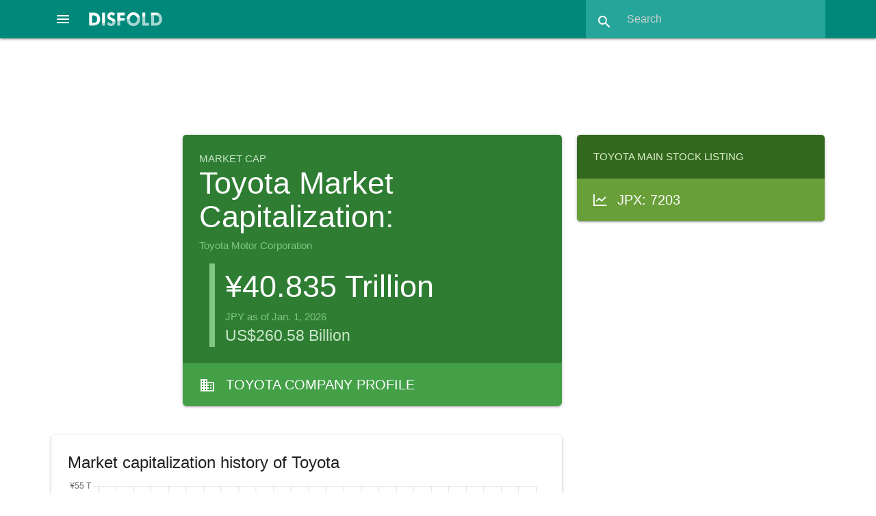

--- FILE ---
content_type: text/html; charset=utf-8
request_url: https://disfold.com/company/toyota-motor-corporation/marketcap/
body_size: 12180
content:
<!DOCTYPE html>
<html lang="en">
<head>
<!-- Google tag (gtag.js) -->
<script async src="https://www.googletagmanager.com/gtag/js?id=G-LCD4NF3FCT"></script>
<script>
  window.dataLayer = window.dataLayer || [];
  function gtag(){dataLayer.push(arguments);}
  gtag('js', new Date());
  gtag('config', 'G-LCD4NF3FCT');
</script>
<!-- Google AdSense -->

    <script async src="https://pagead2.googlesyndication.com/pagead/js/adsbygoogle.js?client=ca-pub-4014224489839616"
         crossorigin="anonymous"></script>

    
    <meta charset="utf-8">
    <meta name="viewport" content="width=device-width, initial-scale=1.0">
    <meta name="robots" content="index, follow, max-image-preview:large, max-snippet:-1, max-video-preview:-1">
    <link rel="icon" href="/static/favicon.ico">
    <title>Toyota Motor Corporation Market Capitalization: Historic Market Cap and Yearly Evolution</title>
    <meta name="description" content="Market capitalization of Toyota Motor Corporation with historic market cap graph and year-over-year evolution">
    <link rel="canonical" href="https://disfold.com/company/toyota-motor-corporation/marketcap/" />
    <meta property="og:type" content="article">
    <meta property="og:title" content="Toyota Motor Corporation Market Capitalization: Historic Market Cap and Yearly Evolution" />
    <meta property="og:description" content="Market capitalization of Toyota Motor Corporation with historic market cap graph and year-over-year evolution" />
    <meta property="og:url" content="https://disfold.com/company/toyota-motor-corporation/marketcap/" />
    <meta property="og:site_name" content="Disfold" />
    <meta name="twitter:card">
    <meta name="twitter:site" content="@DisfoldAI">
    <meta name="twitter:creator" content="@DisfoldAI">
    <meta name="twitter:title" content="Toyota Motor Corporation Market Capitalization: Historic Market Cap and Yearly Evolution">
    <meta name="twitter:description" content="Market capitalization of Toyota Motor Corporation with historic market cap graph and year-over-year evolution">
    <!-- Compiled and minified CSS and JS-->
    <script src="https://cdnjs.cloudflare.com/ajax/libs/materialize/1.0.0/js/materialize.min.js"></script>
    <link rel="stylesheet" href="https://cdnjs.cloudflare.com/ajax/libs/materialize/1.0.0/css/materialize.min.css">
    <!-- Loading materialize components -->
    <script defer src="/static/js/init-materialize.js"></script>
    <!-- CSS override -->
    <link rel="preload" href="/static/style.css" as="style" onload="this.rel='stylesheet'">
    <noscript><link rel="stylesheet" href="/static/style.css"></noscript>
    <!-- Material icons -->
    <link rel="preload" href="https://fonts.googleapis.com/icon?family=Material+Icons&display=swap" as="style" onload="this.rel='stylesheet'">
    <noscript>
        <link rel="stylesheet" href="https://fonts.googleapis.com/icon?family=Material+Icons&display=swap">
    </noscript>
    <!-- Stripe integration, only if logged in (different template for subscription page) -->
    
</head>
<body>
<div class="navbar-fixed">
    <nav class="teal darken-1">
        
        <div class="nav-wrapper">
            <a href="#" data-target="slide-out" class="sidenav-trigger center-align">
                <i class="material-icons white-text">menu</i>
            </a>
            <a href="/" class="brand-logo">
                <img src="/static/disfold-logo.png" alt="Disfold logo" class="logo" style="width:107px;height:20px">
            </a>
<!--             <ul id="nav-mobile" class="right hide-on-med-and-down">
                
                    <li><a href="/pricing/">Pricing</a></li>
                    
                        <li><a href="/accounts/login/">Login</a></li>
                    
                    <li class="deep-orange">
                        <a href="/subscribe/" style="font-weight:bold;">Try for Free</a>
                    </li>
                
            </ul> -->
            <form method=GET action="/search-results" class="header-search teal lighten-1 right">
                <div class="input-field">
                    <input id="search" type="search" placeholder="Search"
                           name="input_query" required>
                    <label class="label-icon" for="search"><i class="material-icons">search</i></label>
                    <i class="material-icons" style="height:30px;width:30px;">close</i>
                </div>
            </form>
        </div>
    </nav>
</div>
<div class="container" style="max-width:none;width:90%;margin:1rem auto 1.5rem;">

    
        
     <div class="row">
          <!-- Disfold App Header 728x90 -->
          <ins class="adsbygoogle"
               style="display:block;width:728px;height:90px;margin:auto;"
               data-ad-client="ca-pub-4014224489839616"
               data-ad-slot="3938533363"></ins>
          <script>
               (adsbygoogle = window.adsbygoogle || []).push({});
          </script>
     </div>

        






<div class="company-marketcap">
    <div class="row">
        
            <div class="col s12 m12 l6 offset-l2">
        
            <div class="card market-cap white-text hoverable">
                <div class="card-content green darken-3">
                    <p class="page-type green-text text-lighten-4">Market Cap</p>
                    
                        <h1 style="margin:0 0 .5rem 0">Toyota Market Capitalization:</h1>
                        <p class="green-text text-lighten-2" style="margin:0 0 1rem 0">Toyota Motor Corporation</p>
                    
                    

                        <div style="margin-left: 1rem; border-left:8px solid #81c784; padding-left: 1rem;">
                            <p style="font-size:3rem;">
                            ¥40.835 Trillion
                            </p>
                            <p class="green-text text-lighten-2">
                            JPY as of Jan. 1, 2026
                            </p>
                            
                                <p class="green-text text-lighten-4" style="font-size:1.5rem">
                                    US$260.58 Billion
                                </p>
                            
                        </div>
                    
                </div>
                <a href="/company/toyota-motor-corporation/" class="white-text">
                    <div class="card-action green darken-1 white-text stock-categs">
                        <i class="material-icons left" style="margin-top: 3px;">business</i>
                        
                            Toyota  Company Profile
                        
                    </div>
                </a>
            </div>
        </div>
        <div class="col s12 m12 l4">
            <div class="card light-green darken-4 white-text hoverable stocks-list">
                <div class="card-content">
                    
                        
                            <h3 class="light-green-text text-lighten-4">
                                
                                    Toyota Main Stock Listing
                                
                            </h3>
                        
                    
                </div>
                
                    
                        
                        <a href="/stock/jpx-7203/" class="white-text">
                            <div class="card-action light-green darken-2 white-text single-stock">
                                <i class="fa-sharp fa-regular fa-chart-line left" style="margin-top: 6px;"></i>
                                JPX: 7203
                            </div>
                        </a>
                        
                    
                
            </div>
        </div>
    </div>
    <div class="row">
        
            <div class="col s12 m12 l8">
                <div class="card white">
                    <div class="card-content" style="display: block; overflow:hidden;">
                        
                            <h2 class="card-title">Market capitalization history of Toyota</h2>
                        
                        <script src="https://cdn.jsdelivr.net/npm/chart.js"></script>
                        <script src="https://cdn.jsdelivr.net/npm/chartjs-adapter-date-fns/dist/chartjs-adapter-date-fns.bundle.min.js"></script>
                        <div style="height:440px;margin-bottom:1rem;">
                            <canvas id="SmallMCapChart"></canvas>
                        </div>
                        <script>
                              // === include 'setup' then 'config' above ===
                              var labels = ['2026-01-01', '2025-12-01', '2025-11-01', '2025-10-01', '2025-09-01', '2025-08-01', '2025-07-01', '2025-06-01', '2025-05-01', '2025-04-01', '2025-03-01', '2025-02-01', '2025-01-01', '2024-12-01', '2024-11-01', '2024-10-01', '2024-09-01', '2024-08-01', '2024-07-01', '2024-06-01', '2024-05-01', '2024-04-01', '2024-03-01', '2024-02-01', '2024-01-01', '2023-12-01', '2023-11-01', '2023-10-01', '2023-09-01', '2023-08-01', '2023-07-01', '2023-06-01', '2023-05-01', '2023-04-01', '2023-03-01', '2023-02-01', '2023-01-01', '2022-12-01', '2022-11-01', '2022-10-01', '2022-09-01', '2022-08-01', '2022-07-01', '2022-06-01', '2022-05-01', '2022-04-01', '2022-03-01', '2022-02-01', '2022-01-01', '2021-12-01', '2021-11-01', '2021-10-01', '2021-09-01', '2021-08-01', '2021-07-01', '2021-06-01', '2021-05-01', '2021-04-01', '2021-03-01', '2021-02-01', '2021-01-01', '2020-12-01', '2020-11-01', '2020-10-01', '2020-09-01', '2020-08-01', '2020-07-01', '2020-06-01', '2020-05-01', '2020-04-01', '2020-03-01', '2020-02-01', '2020-01-01', '2019-12-01', '2019-11-01', '2019-10-01', '2019-09-01', '2019-08-01', '2019-07-01', '2019-06-01', '2019-05-01', '2019-04-01', '2019-03-01', '2019-02-01', '2019-01-01', '2018-12-01', '2018-11-01', '2018-10-01', '2018-09-01', '2018-08-01', '2018-07-01', '2018-06-01', '2018-05-01', '2018-04-01', '2018-03-01', '2018-02-01', '2018-01-01', '2017-12-01', '2017-11-01', '2017-10-01', '2017-09-01', '2017-08-01', '2017-07-01', '2017-06-01', '2017-05-01', '2017-04-01', '2017-03-01', '2017-02-01', '2017-01-01', '2016-12-01', '2016-11-01', '2016-10-01', '2016-09-01', '2016-08-01', '2016-07-01', '2016-06-01', '2016-05-01', '2016-04-01', '2016-03-01', '2016-02-01', '2016-01-01', '2015-10-01', '2015-07-01', '2015-04-01', '2015-01-01', '2014-10-01', '2014-07-01', '2014-04-01', '2014-01-01', '2013-10-01', '2013-07-01', '2013-04-01', '2013-01-01', '2012-10-01', '2012-07-01', '2012-04-01', '2012-01-01', '2011-10-01', '2011-07-01', '2011-04-01', '2011-01-01', '2010-10-01', '2010-07-01', '2010-04-01', '2010-01-01', '2009-10-01', '2009-07-01', '2009-04-01', '2009-01-01', '2008-10-01', '2008-07-01', '2008-04-01', '2008-01-01', '2007-10-01', '2007-07-01', '2007-04-01', '2007-01-01', '2006-10-01', '2006-07-01', '2006-04-01', '2006-01-01', '2005-10-01', '2005-07-01', '2005-04-01', '2005-01-01', '2004-10-01', '2004-07-01', '2004-04-01', '2004-01-01', '2003-10-01', '2003-07-01', '2003-04-01', '2003-01-01', '2002-10-01', '2002-07-01', '2002-04-01', '2002-01-01', '2001-10-01', '2001-07-01', '2001-04-01', '2001-01-01'];

                              var chart = document.getElementById('SmallMCapChart').getContext('2d'),
                                  gradient = chart.createLinearGradient(0, 0, 0, 450);
                                  gradient.addColorStop(0, 'rgba(0, 150, 136, 0.8)');
                                  gradient.addColorStop(0.5, 'rgba(0, 150, 136, 0.4)');
                                  gradient.addColorStop(1, 'rgba(0, 150, 136, 0)');

                              // Define borderWidth for mobile or large screen
                                function getBorderWidth() {
                                  if (window.innerWidth <= 768) { // 768px is a common breakpoint for mobile devices
                                    return 2;
                                  } else {
                                    return 3;
                                  }
                                }

                              var data = {
                                  labels: labels,
                                  datasets: [{
                                      label: 'Close',
                                      fill: true,
                                      backgroundColor: gradient,
                                      borderColor: 'teal',
                                      data: [40835326178101, 40835326178101, 38121894194276, 38182733476424, 34672306896453, 34958251522551, 33071172566815, 33184316043095, 36858151272896, 36325711384519, 34821568699854, 35793271496142, 36511370182656, 39849009746621, 32318737561507, 33978057420633, 32204738487216, 34953382834011, 45675416911872, 45276324688176, 46803884578872, 50065431372518, 52281081304068, 49831480758628, 36478335844352, 34979503610880, 37734114202125, 34972752114333, 36154264010087, 33960027632258, 29967010234368, 30242117213568, 25001984276411, 24327317160752, 24628624804639, 24399368988638, 24651187093504, 24836173767079, 27549311646186, 28220744757682, 25706296268712, 28796258853251, 29282705291171, 28775704778409, 29084015901035, 30632422872444, 30454287557149, 29303259366013, 30769450038056, 28851069719495, 27419135838855, 27494500779942, 27405433122294, 26287291724959, 26871027176409, 26610675561748, 24980052290971, 22272395772543, 23612520493033, 21576297223128, 20005966179275, 21806503409464, 19181063327429, 18643915879042, 18997446514428, 19200245760343, 17037958046184, 18531554151349, 18512370074110, 18268461034185, 17816271387667, 19531852460313, 20970637699234, 21140551795673, 20932269544754, 20669177934888, 19775759855911, 19074181453117, 19249576910235, 18328753398136, 17495629190408, 18923451570944, 17777904740486, 18353418836055, 18293126609131, 17555919773006, 18643915879042, 18128694010397, 19444154800268, 18991965153750, 20019668895836, 19649695548685, 18967299578804, 19679840839983, 18704208105966, 19827830863980, 20499263975476, 19767538637056, 19304387776480, 19156397752483, 18389045625059, 16944779025460, 17084547693574, 16150021464913, 16256903202199, 16539178889304, 16558362966544, 17443558182340, 18043737852854, 18849456627459, 18221873168149, 16659763480178, 15837600486509, 17095508907633, 16152762967416, 13845225087437, 15848561700568, 15495032572481, 16311714068444, 16160984186271, 19731911848052, 20469118684177, 22617703681775, 22905460729559, 20951453621994, 17808050168812, 16818714581206, 15116836225121, 16229497769077, 17429855465779, 16361043574009, 15456664280974, 11962471557881, 8399765251983, 8276440802932, 9057495646918, 7700926707364, 7245996380507, 8646414150083, 8851954898501, 9317847261580, 7835213192636, 8358657102299, 10044091239320, 9564496159680, 10030388522759, 10934767815795, 10551091752083, 8016089188271, 10222226554615, 12770931834989, 14442663255449, 15949962077175, 18005369561347, 19731911848052, 20060777045519, 21787319332224, 18991965153750, 16607692472110, 18252018459448, 16662503338355, 14552284987938, 11647309076975, 10523686318961, 11044389548284, 11318443879507, 12277634038787, 10934767815795, 9482279860313, 8577900567278, 8358657102299, 7399466943019, 7824251156415, 8166819070443, 7851656589537, 9591901592803, 9454874427191, 8139413637321, 11291038446385, 11263633013263, 10879956949550],
                                      pointRadius: 0,
                                      tension: 0.1,
                                      borderWidth: getBorderWidth(),
                                  }]
                              };

                              var config = {
                                  type: 'line',
                                  data,
                                  options: {
                                    maintainAspectRatio: false,
                                    scales: {
                                        x: {
                                            type: 'time',
                                            time: {
                                                unit: 'year',
                                                tooltipFormat:'d MMM yyyy',
                                            }
                                        },
                                        y: {
                                            ticks: {
                                                // Include a dollar sign in the ticks
                                                callback: function(value, index, values) {
                                                    if (value >= 1e12) {
                                                      value = value / 1e12 + ' T';
                                                    } else if (value >= 1e9) {
                                                      value = value / 1e9 + ' B';
                                                    } else if (value >= 1e6) {
                                                      value = value / 1e6 + ' M';
                                                    }
                                                    return '¥' + value;
                                                }
                                            }
                                        }
                                    },
                                    plugins: {
                                        legend: {
                                            display: false,
                                        },
                                        tooltip: {
                                            displayColors: false,
                                            callbacks: {
                                                label: function(tooltipItems) {
                                                    return '¥' + tooltipItems.formattedValue;
                                                },
                                            },
                                        titleAlign: 'center',
                                        bodyAlign: 'center',
                                        }
                                    }

                                  }
                              };

                              var SmallMCapChart = new Chart(
                                  document.getElementById('SmallMCapChart'),
                                  config
                              );
                        </script>
                        <p class="grey-text right">Market capitalizations are calculated from the opening stock price at
                            the beginning of each month.</p>
                    </div>
                </div>

                
                    <div class="card competitors white hoverable">
                        <div class="card-content">
                            <h2 class="card-title">Top Competitors by Market Capitalization</h2>
                            <div class="row">
                                <div class="col s12 m12 l6">
                                    <h5>Industry: Auto Manufacturers</h5>
                                    <table class="striped responsive-table">
                                        <thead>
                                            <th>Company</th>
                                            <th>Market Cap (USD)</th>
                                        </thead>
                                        <tbody>
                                            
                                                <tr>
                                                    <td>
                                                        <a href="/company/tesla-inc/">
                                                            
                                                                <img src='/static/flags/us.gif' loading="lazy">
                                                            
                                                            
                                                                Tesla
                                                            
                                                        </a>
                                                    </td>
                                                    <td>
                                                        <a href="/company/tesla-inc/marketcap/">
                                                            $1.457 T
                                                        </a>
                                                    </td>
                                                </tr>
                                            
                                                <tr>
                                                    <td>
                                                        <a href="/company/byd-co-ltd/">
                                                            
                                                                <img src='/static/flags/cn.gif' loading="lazy">
                                                            
                                                            
                                                                BYD Company
                                                            
                                                        </a>
                                                    </td>
                                                    <td>
                                                        <a href="/company/byd-co-ltd/marketcap/">
                                                            $130.23 B
                                                        </a>
                                                    </td>
                                                </tr>
                                            
                                                <tr>
                                                    <td>
                                                        <a href="/company/general-motors-company/">
                                                            
                                                                <img src='/static/flags/us.gif' loading="lazy">
                                                            
                                                            
                                                                General Motors Company
                                                            
                                                        </a>
                                                    </td>
                                                    <td>
                                                        <a href="/company/general-motors-company/marketcap/">
                                                            $77.10 B
                                                        </a>
                                                    </td>
                                                </tr>
                                            
                                                <tr>
                                                    <td>
                                                        <a href="/company/mercedes-benz-group-ag/">
                                                            
                                                                <img src='/static/flags/de.gif' loading="lazy">
                                                            
                                                            
                                                                Mercedes-Benz Group AG
                                                            
                                                        </a>
                                                    </td>
                                                    <td>
                                                        <a href="/company/mercedes-benz-group-ag/marketcap/">
                                                            $70.03 B
                                                        </a>
                                                    </td>
                                                </tr>
                                            
                                                <tr>
                                                    <td>
                                                        <a href="/company/bayerische-motoren-werke-ag/">
                                                            
                                                                <img src='/static/flags/de.gif' loading="lazy">
                                                            
                                                            
                                                                Bayerische Motoren Werke AG
                                                            
                                                        </a>
                                                    </td>
                                                    <td>
                                                        <a href="/company/bayerische-motoren-werke-ag/marketcap/">
                                                            $68.87 B
                                                        </a>
                                                    </td>
                                                </tr>
                                            
                                        </tbody>
                                    </table>
                                </div>
                                <div class="col s12 m12 l6">
                                    <h5>Sector: Consumer Discretionary</h5>
                                    <table class="striped responsive-table">
                                        <thead>
                                            <th>Company</th>
                                            <th>Market Cap (USD)</th>
                                        </thead>
                                        <tbody>
                                            
                                                <tr>
                                                    <td>
                                                        <a href="/company/amazoncom-inc/">
                                                            
                                                                <img src='/static/flags/us.gif' loading="lazy">
                                                            
                                                            
                                                                Amazon
                                                            
                                                        </a>
                                                    </td>
                                                    <td>
                                                        <a href="/company/amazoncom-inc/marketcap/">
                                                            $2.421 T
                                                        </a>
                                                    </td>
                                                </tr>
                                            
                                                <tr>
                                                    <td>
                                                        <a href="/company/tesla-inc/">
                                                            
                                                                <img src='/static/flags/us.gif' loading="lazy">
                                                            
                                                            
                                                                Tesla
                                                            
                                                        </a>
                                                    </td>
                                                    <td>
                                                        <a href="/company/tesla-inc/marketcap/">
                                                            $1.457 T
                                                        </a>
                                                    </td>
                                                </tr>
                                            
                                                <tr>
                                                    <td>
                                                        <a href="/company/lvmh-moet-hennessy-louis-vuitton-se/">
                                                            
                                                                <img src='/static/flags/fr.gif' loading="lazy">
                                                            
                                                            
                                                                LVMH
                                                            
                                                        </a>
                                                    </td>
                                                    <td>
                                                        <a href="/company/lvmh-moet-hennessy-louis-vuitton-se/marketcap/">
                                                            $374.16 B
                                                        </a>
                                                    </td>
                                                </tr>
                                            
                                                <tr>
                                                    <td>
                                                        <a href="/company/alibaba-group-holding-limited/">
                                                            
                                                                <img src='/static/flags/cn.gif' loading="lazy">
                                                            
                                                            
                                                                Alibaba
                                                            
                                                        </a>
                                                    </td>
                                                    <td>
                                                        <a href="/company/alibaba-group-holding-limited/marketcap/">
                                                            $371.54 B
                                                        </a>
                                                    </td>
                                                </tr>
                                            
                                                <tr>
                                                    <td>
                                                        <a href="/company/home-depot-inc/">
                                                            
                                                                <img src='/static/flags/us.gif' loading="lazy">
                                                            
                                                            
                                                                Home Depot
                                                            
                                                        </a>
                                                    </td>
                                                    <td>
                                                        <a href="/company/home-depot-inc/marketcap/">
                                                            $344.27 B
                                                        </a>
                                                    </td>
                                                </tr>
                                            
                                        </tbody>
                                    </table>
                                </div>
                            </div>
                        </div>
                    </div>
                

                <div class="card white">
                    <div class="card-content" style="display: block; overflow:hidden;">
                        <table class="striped responsive-table">
                            
                                <h2 class="card-title">Yearly evolution of Toyota market cap</h2>
                            
                            <thead>
                                <th>Date</th>
                                <th>Market Cap</th>
                                <th>YoY Change</th>
                            </thead>
                            <tbody>
                            
                            <tr>
                                <td>Jan. 1, 2026</td>
                                <td>¥40.835 T</td>
                                <td>
                                    
                                    <strong class="green-text">11.84%</strong>
                                    
                                </td>
                            </tr>
                            
                            <tr>
                                <td>Jan. 1, 2025</td>
                                <td>¥36.511 T</td>
                                <td>
                                    
                                    <strong class="green-text">0.09%</strong>
                                    
                                </td>
                            </tr>
                            
                            <tr>
                                <td>Jan. 1, 2024</td>
                                <td>¥36.478 T</td>
                                <td>
                                    
                                    <strong class="green-text">47.98%</strong>
                                    
                                </td>
                            </tr>
                            
                            <tr>
                                <td>Jan. 1, 2023</td>
                                <td>¥24.651 T</td>
                                <td>
                                    
                                    <strong class="red-text">-19.88%</strong>
                                    
                                </td>
                            </tr>
                            
                            <tr>
                                <td>Jan. 1, 2022</td>
                                <td>¥30.769 T</td>
                                <td>
                                    
                                    <strong class="green-text">53.80%</strong>
                                    
                                </td>
                            </tr>
                            
                            <tr>
                                <td>Jan. 1, 2021</td>
                                <td>¥20.006 T</td>
                                <td>
                                    
                                    <strong class="red-text">-4.60%</strong>
                                    
                                </td>
                            </tr>
                            
                            <tr>
                                <td>Jan. 1, 2020</td>
                                <td>¥20.971 T</td>
                                <td>
                                    
                                    <strong class="green-text">14.64%</strong>
                                    
                                </td>
                            </tr>
                            
                            <tr>
                                <td>Jan. 1, 2019</td>
                                <td>¥18.293 T</td>
                                <td>
                                    
                                    <strong class="red-text">-10.76%</strong>
                                    
                                </td>
                            </tr>
                            
                            <tr>
                                <td>Jan. 1, 2018</td>
                                <td>¥20.499 T</td>
                                <td>
                                    
                                    <strong class="green-text">13.61%</strong>
                                    
                                </td>
                            </tr>
                            
                            <tr>
                                <td>Jan. 1, 2017</td>
                                <td>¥18.044 T</td>
                                <td>
                                    
                                    <strong class="red-text">-8.56%</strong>
                                    
                                </td>
                            </tr>
                            
                            <tr>
                                <td>Jan. 1, 2016</td>
                                <td>¥19.732 T</td>
                                <td>
                                    
                                    <strong class="red-text">-5.82%</strong>
                                    
                                </td>
                            </tr>
                            
                            <tr>
                                <td>Jan. 1, 2015</td>
                                <td>¥20.951 T</td>
                                <td>
                                    
                                    <strong class="green-text">29.09%</strong>
                                    
                                </td>
                            </tr>
                            
                            <tr>
                                <td>Jan. 1, 2014</td>
                                <td>¥16.229 T</td>
                                <td>
                                    
                                    <strong class="green-text">35.67%</strong>
                                    
                                </td>
                            </tr>
                            
                            <tr>
                                <td>Jan. 1, 2013</td>
                                <td>¥11.962 T</td>
                                <td>
                                    
                                    <strong class="green-text">55.34%</strong>
                                    
                                </td>
                            </tr>
                            
                            <tr>
                                <td>Jan. 1, 2012</td>
                                <td>¥7.701 T</td>
                                <td>
                                    
                                    <strong class="red-text">-17.35%</strong>
                                    
                                </td>
                            </tr>
                            
                            <tr>
                                <td>Jan. 1, 2011</td>
                                <td>¥9.318 T</td>
                                <td>
                                    
                                    <strong class="red-text">-2.58%</strong>
                                    
                                </td>
                            </tr>
                            
                            <tr>
                                <td>Jan. 1, 2010</td>
                                <td>¥9.564 T</td>
                                <td>
                                    
                                    <strong class="green-text">19.32%</strong>
                                    
                                </td>
                            </tr>
                            
                            <tr>
                                <td>Jan. 1, 2009</td>
                                <td>¥8.016 T</td>
                                <td>
                                    
                                    <strong class="red-text">-49.74%</strong>
                                    
                                </td>
                            </tr>
                            
                            <tr>
                                <td>Jan. 1, 2008</td>
                                <td>¥15.950 T</td>
                                <td>
                                    
                                    <strong class="red-text">-26.79%</strong>
                                    
                                </td>
                            </tr>
                            
                            <tr>
                                <td>Jan. 1, 2007</td>
                                <td>¥21.787 T</td>
                                <td>
                                    
                                    <strong class="green-text">30.76%</strong>
                                    
                                </td>
                            </tr>
                            
                            <tr>
                                <td>Jan. 1, 2006</td>
                                <td>¥16.663 T</td>
                                <td>
                                    
                                    <strong class="green-text">50.87%</strong>
                                    
                                </td>
                            </tr>
                            
                            <tr>
                                <td>Jan. 1, 2005</td>
                                <td>¥11.044 T</td>
                                <td>
                                    
                                    <strong class="green-text">16.47%</strong>
                                    
                                </td>
                            </tr>
                            
                            <tr>
                                <td>Jan. 1, 2004</td>
                                <td>¥9.482 T</td>
                                <td>
                                    
                                    <strong class="green-text">21.19%</strong>
                                    
                                </td>
                            </tr>
                            
                            <tr>
                                <td>Jan. 1, 2003</td>
                                <td>¥7.824 T</td>
                                <td>
                                    
                                    <strong class="red-text">-17.25%</strong>
                                    
                                </td>
                            </tr>
                            
                            <tr>
                                <td>Jan. 1, 2002</td>
                                <td>¥9.455 T</td>
                                <td>
                                    
                                    <strong class="red-text">-13.10%</strong>
                                    
                                </td>
                            </tr>
                            
                            <tr>
                                <td>Jan. 1, 2001</td>
                                <td>¥10.880 T</td>
                                <td>
                                    
                                    <strong></strong>
                                    
                                </td>
                            </tr>
                            
                            </tbody>
                        </table>
                        <p class="grey-text right">Market capitalization is calculated from the opening stock price at
                            the beginning of each year.</p>
                    </div>
                </div>
            </div>
            <div class="col s12 m12 l4">
        

                
                    <!-- Disfold App Column Top -->
<ins class="adsbygoogle"
     style="display:block"
     data-ad-client="ca-pub-4014224489839616"
     data-ad-slot="5906821191"
     data-ad-format="auto"
     data-full-width-responsive="true"></ins>
<script>
     (adsbygoogle = window.adsbygoogle || []).push({});
</script>
                
        
                
                <div class="card hoverable">
                    <div class="card-content">
                        <h3 class="card-title">Company Description</h3>
                        <p>Toyota is a global automobile company that designs, manufactures, assembles, and sells a range of vehicles and related parts and accessories. The company's portfolio includes hybrid and fuel cell vehicles, conventional engine vehicles, mini-vehicles, passenger vehicles, commercial vehicles, and auto parts. In addition, Toyota offers financial services such as retail financing, leasing, insurance, and credit cards, manufactures prefabricated housing, and operates an auto information web portal, Gazoo.com.</p>
                    </div>
                    <a href="/company/toyota-motor-corporation/">
                        <div class="card-action regular-card blue-grey lighten-5 blue-grey-text text-darken-3">
                            <i class="material-icons left" style="margin-top: 3px;">business</i>
                            
                                Toyota Company Profile
                            
                        </div>
                    </a>
                </div>
                
                <div class="card comp-categs hoverable">
                    <div class="card-content">
                        
                            <h3 class="card-title">Toyota Categories</h3>
                        

                    
                        <a href="/japan/" class="waves-effect waves-light btn teal">
                            <img src='/static/flags/jp.gif' loading="lazy" style="display:block;float:left;margin:13px 16px 0 0">
                            Japan
                        </a>
                    
                    <a href="/sector/consumer-discretionary/"
                       class="waves-effect waves-light btn teal">
                        <i class="material-icons left" style="width:36px;margin:0">languages</i>
                        Consumer Discretionary</a>

                    <a href="/industry/auto-manufacturers/"
                        class="waves-effect waves-light btn teal">
                        <i class="material-icons left" style="width:36px;margin:0">languages</i>
                        Auto Manufacturers</a>
                    <br>
                    
                        <a href="/japan/sector/consumer-discretionary/"
                                class="waves-effect waves-light btn teal">
                                <img src='/static/flags/jp.gif' loading="lazy" style="display:block;float:left;margin:13px 16px 0 0">
                                Japan Consumer Discretionary</a>

                        <a href="/japan/industry/auto-manufacturers/"
                            class="waves-effect waves-light btn teal">
                            <img src='/static/flags/jp.gif' loading="lazy" style="display:block;float:left;margin:13px 16px 0 0">
                            Japan Auto Manufacturers</a>
                    
                    </div>
                </div>
                
                <div class="card blue-grey lighten-5 blue-grey-text hoverable stock-indices">
                    <div class="card-content">
                        <h3 class="card-title">Stocks & Indices</h3>
                        <p>Toyota Motor Corporation has the following listings and related stock indices.</p><br>
                        
                            <p>Stock: <strong><a href="/stock/jpx-7203/">
                                JPX: 7203</a></strong></p>
                            <ul>
                            
                                <a href="/stock-index/nikkei225/">
                                    <li class="hoverable">
                                        <i class="fa-sharp fa-regular fa-chart-line fa-xl left"
                                            style="line-height:24px;margin: 0 15px 0 2px;"></i>
                                        Nikkei 225
                                    </li>
                                </a>
                            
                            </ul>
                        
                            <p>Stock: <strong><a href="/stock/lse-tyt/">
                                LSE: TYT</a></strong></p>
                            <ul>
                            
                            </ul>
                        
                            <p>Stock: <strong><a href="/stock/bcba-tmd/">
                                BCBA: TMD</a></strong></p>
                            <ul>
                            
                            </ul>
                        
                            <p>Stock: <strong><a href="/stock/bcba-tm/">
                                BCBA: TM</a></strong></p>
                            <ul>
                            
                            </ul>
                        
                            <p>Stock: <strong><a href="/stock/bmv-tmn/">
                                BMV: TMN</a></strong></p>
                            <ul>
                            
                            </ul>
                        
                            <p>Stock: <strong><a href="/stock/fsx-tom/">
                                FSX: TOM</a></strong></p>
                            <ul>
                            
                            </ul>
                        
                            <p>Stock: <strong><a href="/stock/fsx-toma/">
                                FSX: TOMA</a></strong></p>
                            <ul>
                            
                            </ul>
                        
                            <p>Stock: <strong><a href="/stock/nyse-tm/">
                                NYSE: TM</a></strong></p>
                            <ul>
                            
                            </ul>
                        
                            <p>Stock: <strong><a href="/stock/otc-toyof/">
                                OTC: TOYOF</a></strong></p>
                            <ul>
                            
                            </ul>
                        
                    </div>
                </div>
                
                <div class="card comp-categs">
                    <div class="card-content">
                        <h4 class="card-title">What is a company's market capitalization?</h4>
                        <p>The market capitalization of a company, more simply referred to as "market cap", is the total
                            market value of a publicly traded company's outstanding shares. It is often considered as a
                            key indicator of what a company is worth.</p>
                    </div>
                </div>
            </div>
        </div>
    </div>
</div>

</div>
<footer class="page-footer teal">
  <div class="container">
    <div class="row">
      <div class="col l5 s12">
        
        <p class="grey-text text-lighten-4">
          Disfold delivers business & financial data, AI-driven financial insights, no-code algorithmic trading
          strategies backtest & rankings, and color-coded trading signals at your fingertips.
          <br><br>
          Make smarter financial decisions with Disfold.
        </p>

<!--         
          <a href="/subscribe/" class="waves-effect waves-light btn deep-orange" style="margin:1rem 0;font-weight:bold;">
            Try Disfold DeepFinance for Free
          </a>
        
 -->
        <br><br>
        <a href="#newsletter-modal" class="modal-trigger" target="_blank"
           aria-label="Subscribe to our Newsletter">
          <i class="fa-regular fa-envelope fa-xl white-text"></i>
        </a>
        <a href="https://twitter.com/DisfoldAI/" target="_blank" rel="noopener noreferrer nofollow"
           aria-label="Follow us on X">
          <i class="fa-brands fa-x-twitter fa-xl white-text"></i>
        </a>
        <a href="https://www.facebook.com/disfold/" target="_blank" rel="noopener noreferrer nofollow"
           aria-label="Like us on Facebook">
          <i class="fa-brands fa-facebook-f fa-xl white-text"></i>
        </a>
        <a href="https://www.linkedin.com/company/disfold" target="_blank" rel="noopener noreferrer nofollow"
           aria-label="Connect with us on LinkedIn">
          <i class="fa-brands fa-linkedin-in fa-xl white-text"></i>
        </a>
        <br><br>

      </div>
      <div class="col l2 offset-l2 s6">
<!--         <h3 class="white-text">Tools</h3>
        <ul>
          <li>
              <a class="grey-text text-lighten-3" href="/backtests/">
                  Strategies Backtests
              </a>
          </li>
          <li>
              <a class="grey-text text-lighten-3" href="/trading-signals/">
                  Trading Signals
              </a>
          </li>
          <li>
              <a class="grey-text text-lighten-3" href="/watchlist/">
                  Watchlist
              </a>
          </li>
        </ul> -->
        <h3 class="white-text">Data</h3>
        <ul>
          <li><a class="grey-text text-lighten-3" href="/stock-indices/">Stock Indices</a></li>
          <li><a class="grey-text text-lighten-3" href="/world/">World Dashboard</a></li>
          <li><a class="grey-text text-lighten-3" href="/world/companies/">Top 1000 Companies</a></li>
          <li><a class="grey-text text-lighten-3" href="/countries/">Countries</a></li>
          <li><a class="grey-text text-lighten-3" href="/sectors-industries/">Sectors & Industries</a></li>
        </ul>
      </div>
      <div class="col l2 offset-l1 s6">
<!--         <h3 class="white-text">Disfold DeepFinance</h3>
        <ul>
          <li><a class="grey-text text-lighten-3" href="/pricing/">Disfold DeepFinance</a></li>
          
            <li><a class="grey-text text-lighten-3" href="/subscribe/">Try for Free</a></li>
          
          <li><a class="grey-text text-lighten-3" href="/accounts/login/">Login</a></li>
          <li>
            <a class="grey-text text-lighten-3" href="https://blog.disfold.com/terms-conditions-disfold-deepfinance/">
              Terms & Conditions
            </a>
          </li>
        </ul> -->
        <h3 class="white-text">Disfold</h3>
        <ul>
          <li><a class="grey-text text-lighten-3" href="https://store.disfold.com/">Store</a></li>
          <li><a class="grey-text text-lighten-3" href="https://blog.disfold.com/">Blog</a></li>
          <li><a class="grey-text text-lighten-3" href="https://blog.disfold.com/about/">About</a></li>
          <li><a class="grey-text text-lighten-3" href="https://blog.disfold.com/privacy/">Privacy</a></li>
          <li><a class="grey-text text-lighten-3" href="https://blog.disfold.com/legal/">Legal</a></li>
          <li><a class="grey-text text-lighten-3" href="https://blog.disfold.com/contact/">Contact</a></li>
        </ul>
      </div>
    </div>
  </div>
  <div class="footer-copyright">
    <div class="container">
    Copyright © 2026 Disfold
    </div>
  </div>
</footer>

<!-- Newsletter Popup with Materialize Modal -->
<div id="newsletter-modal" class="modal">
  <!-- Mailchimp embed form -->
    <div id="mc_embed_shell" style="margin:2rem;">
    <div id="mc_embed_signup">
        <form action="https://disfold.us4.list-manage.com/subscribe/post?u=d5ce25d7b7c70999326703673&amp;id=e2726f37d2&amp;f_id=0003c8e8f0" method="post" id="mc-embedded-subscribe-form" name="mc-embedded-subscribe-form" class="validate" target="_self" novalidate="">
            <div id="mc_embed_signup_scroll">
                <h3>Stay ahead with the Disfold Newsletter!</h3>
                <p>
                    Join 6,000 data-loving subscribers who enjoy special offers and our Weekly Market Overview:
                <br>
                    Top Moving Indices & Stocks | Indices' Breakouts & Breakdowns | Golden & Death Crosses... and Upcoming Ones!
                <br>
                    <b>Subscribe Now!</b>
                </p>

                <div class="indicates-required right"><span class="asterisk">*</span> indicates required</div>
                <div class="mc-field-group"><label for="mce-EMAIL">Email Address <span class="asterisk">*</span></label><input type="email" name="EMAIL" class="required email" id="mce-EMAIL" required="" value=""></div><div class="mc-field-group"><label for="mce-FNAME">First Name </label><input type="text" name="FNAME" class=" text" id="mce-FNAME" value=""></div><div class="mc-field-group"><label for="mce-LNAME">Last Name </label><input type="text" name="LNAME" class=" text" id="mce-LNAME" value=""></div>
    <div hidden=""><input type="hidden" name="tags" value="7465688"></div>
            <div id="mce-responses" class="clear">
                <div class="response" id="mce-error-response" style="display: none;"></div>
                <div class="response" id="mce-success-response" style="display: none;"></div>
            </div><div aria-hidden="true" style="position: absolute; left: -5000px;"><input type="text" name="b_d5ce25d7b7c70999326703673_e2726f37d2" tabindex="-1" value=""></div><div class="clear"><input type="submit" name="subscribe" id="mc-embedded-subscribe" class="button btn-large" value="Subscribe"></div>
        </div>
    </form>
    </div>
    </div>
</div>

<!-- Code to open popup for non-signed users after 30sec: Hidden input to store is_signed_in status -->

    <input type="hidden" id="is-signed-in" value="false">

<!-- Sidenav in bottom to reduce layout shifts -->
<ul id="slide-out" class="sidenav">
<!--     
        <li><span class="subheader">Disfold DeepFinance</span></li>
        <li><a href="/pricing/"><i class="material-icons">attach_money</i>Pricing</a></li>
        
            <li><a href="/accounts/login/"><i class="material-icons">lock_outline</i>Login</a></li>
        
        <li><a href="/subscribe/" class="deep-orange white-text">
            <i class="material-icons white-text">stars</i>Try DeepFinance Free</a>
        </li>
     -->
    
    <!-- <li><div class="divider"></div></li>
    <li><span class="subheader">Tools</span></li>
    <li>
        <a class="waves-effect" href="/backtests/">
        <i class="material-icons">wb_incandescent</i>
            Algorithms Backtests
        </a>
    </li>
    <li>
        <a class="waves-effect" href="/trading-signals/">
        <i class="material-icons">swap_vert</i>
            Trading Signals
        </a>
    </li>
    <li>
        <a class="waves-effect" href="/market-tracker/">
        <i class="fa-sharp fa-regular fa-timer fa-xl" style="margin-left:2px"></i>
            Returns Tracker
            <span class="new badge blue"></span>
        </a>
    </li>
    <li>
        <a class="waves-effect" href="/watchlist/">
        <i class="material-icons">visibility</i>
            Watchlist
        </a>
    </li> -->
    <!-- <li><div class="divider"></div></li> -->
    <li><span class="subheader">Data</span></li>
    <li>
        <a href="/stock-indices/">
            <i class="fa-sharp fa-regular fa-chart-line fa-xl" style="margin-left:2px"></i>
            Stock Indices
        </a>
    </li>
    <li><a href="/world/"><i class="material-icons">dashboard</i>World Dashboard</a></li>
    <li><a href="/world/companies/"><i class="material-icons">format_list_numbered</i>Top 1000 Companies</a></li>
    <li><a href="/countries/"><i class="material-icons">public</i>Countries</a></li>
    <li><a href="/sectors-industries/"><i class="material-icons">class</i>Sectors & Industries</a></li>

    

    <li><div class="divider"></div></li>
    <li><a class="sidenav-close" href="#!"><i class="material-icons">first_page</i>Close Menu</a></li>
</ul>
</body>
</html>
<!-- Font Awesome icons CSS embed code -->
<link rel="preload" href="https://kit.fontawesome.com/de17ebd5b9.css" as="style" onload="this.onload=null;this.rel='stylesheet'">
<noscript>
    <link rel="stylesheet" href="https://kit.fontawesome.com/de17ebd5b9.css">
</noscript>

--- FILE ---
content_type: text/html; charset=utf-8
request_url: https://www.google.com/recaptcha/api2/aframe
body_size: 268
content:
<!DOCTYPE HTML><html><head><meta http-equiv="content-type" content="text/html; charset=UTF-8"></head><body><script nonce="MRqrdzPPSp02oiNZE1jQjA">/** Anti-fraud and anti-abuse applications only. See google.com/recaptcha */ try{var clients={'sodar':'https://pagead2.googlesyndication.com/pagead/sodar?'};window.addEventListener("message",function(a){try{if(a.source===window.parent){var b=JSON.parse(a.data);var c=clients[b['id']];if(c){var d=document.createElement('img');d.src=c+b['params']+'&rc='+(localStorage.getItem("rc::a")?sessionStorage.getItem("rc::b"):"");window.document.body.appendChild(d);sessionStorage.setItem("rc::e",parseInt(sessionStorage.getItem("rc::e")||0)+1);localStorage.setItem("rc::h",'1769903188857');}}}catch(b){}});window.parent.postMessage("_grecaptcha_ready", "*");}catch(b){}</script></body></html>